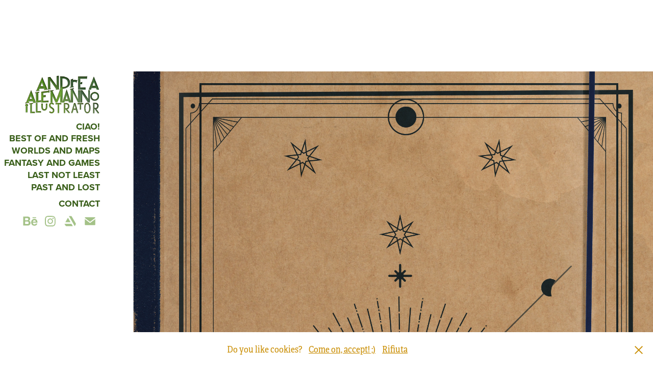

--- FILE ---
content_type: text/html; charset=utf-8
request_url: https://andreaalemanno.com/maghi-raminghi-2
body_size: 6340
content:
<!DOCTYPE HTML>
<html lang="en-US">
<head>
  <meta charset="UTF-8" />
  <meta name="viewport" content="width=device-width, initial-scale=1" />
      <meta name="keywords"  content="andrea,alemanno,illustrator,graphic design,designer,visual,fantasy,cartographer,map,cartography,roleplaygame,rpg,magic,picturebook,kids,books,albo,illustrato,artworks,storyboard,storytelling,art" />
      <meta name="description"  content="Illustrazioni per i &quot;Maghi Raminghi&quot; volume 2 published by Battello a Vapore" />
      <meta name="twitter:card"  content="summary_large_image" />
      <meta name="twitter:site"  content="@AdobePortfolio" />
      <meta  property="og:title" content="andrea alemanno - Maghi Raminghi 2" />
      <meta  property="og:description" content="Illustrazioni per i &quot;Maghi Raminghi&quot; volume 2 published by Battello a Vapore" />
      <meta  property="og:image" content="https://cdn.myportfolio.com/a213fa1ad7e1274e4ac0ac4c4d1e699c/a38d0523-1877-491e-8fd8-c1fc39058ea3_rwc_0x0x1299x2008x1299.jpg?h=ee334dfd02f8c81ad13224573ab6e64a" />
        <link rel="icon" href="https://cdn.myportfolio.com/a213fa1ad7e1274e4ac0ac4c4d1e699c/bf41ced7-8b37-4979-952d-8a6beaf1ea01_carw_1x1x32.png?h=e52307d91aedd9103b9f7ef98556f034" />
        <link rel="apple-touch-icon" href="https://cdn.myportfolio.com/a213fa1ad7e1274e4ac0ac4c4d1e699c/bbb652c7-85d0-42d8-927c-1edc6dacb052_carw_1x1x180.png?h=0c623306818d52ed2b217e2490fd9038" />
      <link rel="stylesheet" href="/dist/css/main.css" type="text/css" />
      <link rel="stylesheet" href="https://cdn.myportfolio.com/a213fa1ad7e1274e4ac0ac4c4d1e699c/717829a48b5fad64747b7bf2f577ae731767943919.css?h=5c11ef49f27492153aec4edf3bde66f3" type="text/css" />
    <link rel="canonical" href="https://andreaalemanno.com/maghi-raminghi-2" />
      <title>andrea alemanno - Maghi Raminghi 2</title>
    <script type="text/javascript" src="//use.typekit.net/ik/[base64].js?cb=35f77bfb8b50944859ea3d3804e7194e7a3173fb" async onload="
    try {
      window.Typekit.load();
    } catch (e) {
      console.warn('Typekit not loaded.');
    }
    "></script>
</head>
  <body>  <div class='page-background-video page-background-video-with-panel'>
  </div>
  <div class="js-responsive-nav">
    <div class="responsive-nav has-social">
      <div class="close-responsive-click-area js-close-responsive-nav">
        <div class="close-responsive-button"></div>
      </div>
          <nav data-hover-hint="nav">
      <div class="page-title">
        <a href="/about-me" >CIAO!</a>
      </div>
              <ul class="group">
                  <li class="gallery-title"><a href="/recent-works" >Best of and fresh</a></li>
              </ul>
              <ul class="group">
                  <li class="gallery-title"><a href="/map" >Worlds and maps</a></li>
              </ul>
              <ul class="group">
                  <li class="gallery-title"><a href="/projects" >fantasy and games</a></li>
              </ul>
              <ul class="group">
                  <li class="gallery-title"><a href="/bbooks" >Last not least</a></li>
              </ul>
              <ul class="group">
                  <li class="gallery-title"><a href="/nrw" >Past and Lost</a></li>
              </ul>
      <div class="page-title">
        <a href="/contact" >Contact</a>
      </div>
              <div class="social pf-nav-social" data-hover-hint="navSocialIcons">
                <ul>
                        <li>
                          <a href="http://www.behance.net/andreaalemanno" target="_blank">
                            <svg id="Layer_1" data-name="Layer 1" xmlns="http://www.w3.org/2000/svg" viewBox="0 0 30 24" class="icon"><path id="path-1" d="M18.83,14.38a2.78,2.78,0,0,0,.65,1.9,2.31,2.31,0,0,0,1.7.59,2.31,2.31,0,0,0,1.38-.41,1.79,1.79,0,0,0,.71-0.87h2.31a4.48,4.48,0,0,1-1.71,2.53,5,5,0,0,1-2.78.76,5.53,5.53,0,0,1-2-.37,4.34,4.34,0,0,1-1.55-1,4.77,4.77,0,0,1-1-1.63,6.29,6.29,0,0,1,0-4.13,4.83,4.83,0,0,1,1-1.64A4.64,4.64,0,0,1,19.09,9a4.86,4.86,0,0,1,2-.4A4.5,4.5,0,0,1,23.21,9a4.36,4.36,0,0,1,1.5,1.3,5.39,5.39,0,0,1,.84,1.86,7,7,0,0,1,.18,2.18h-6.9Zm3.67-3.24A1.94,1.94,0,0,0,21,10.6a2.26,2.26,0,0,0-1,.22,2,2,0,0,0-.66.54,1.94,1.94,0,0,0-.35.69,3.47,3.47,0,0,0-.12.65h4.29A2.75,2.75,0,0,0,22.5,11.14ZM18.29,6h5.36V7.35H18.29V6ZM13.89,17.7a4.4,4.4,0,0,1-1.51.7,6.44,6.44,0,0,1-1.73.22H4.24V5.12h6.24a7.7,7.7,0,0,1,1.73.17,3.67,3.67,0,0,1,1.33.56,2.6,2.6,0,0,1,.86,1,3.74,3.74,0,0,1,.3,1.58,3,3,0,0,1-.46,1.7,3.33,3.33,0,0,1-1.35,1.12,3.19,3.19,0,0,1,1.82,1.26,3.79,3.79,0,0,1,.59,2.17,3.79,3.79,0,0,1-.39,1.77A3.24,3.24,0,0,1,13.89,17.7ZM11.72,8.19a1.25,1.25,0,0,0-.45-0.47,1.88,1.88,0,0,0-.64-0.24,5.5,5.5,0,0,0-.76-0.05H7.16v3.16h3a2,2,0,0,0,1.28-.38A1.43,1.43,0,0,0,11.89,9,1.73,1.73,0,0,0,11.72,8.19ZM11.84,13a2.39,2.39,0,0,0-1.52-.45H7.16v3.73h3.11a3.61,3.61,0,0,0,.82-0.09A2,2,0,0,0,11.77,16a1.39,1.39,0,0,0,.47-0.54,1.85,1.85,0,0,0,.17-0.88A1.77,1.77,0,0,0,11.84,13Z"/></svg>
                          </a>
                        </li>
                        <li>
                          <a href="https://www.instagram.com/andrea_alemanno_illustrator/" target="_blank">
                            <svg version="1.1" id="Layer_1" xmlns="http://www.w3.org/2000/svg" xmlns:xlink="http://www.w3.org/1999/xlink" viewBox="0 0 30 24" style="enable-background:new 0 0 30 24;" xml:space="preserve" class="icon">
                            <g>
                              <path d="M15,5.4c2.1,0,2.4,0,3.2,0c0.8,0,1.2,0.2,1.5,0.3c0.4,0.1,0.6,0.3,0.9,0.6c0.3,0.3,0.5,0.5,0.6,0.9
                                c0.1,0.3,0.2,0.7,0.3,1.5c0,0.8,0,1.1,0,3.2s0,2.4,0,3.2c0,0.8-0.2,1.2-0.3,1.5c-0.1,0.4-0.3,0.6-0.6,0.9c-0.3,0.3-0.5,0.5-0.9,0.6
                                c-0.3,0.1-0.7,0.2-1.5,0.3c-0.8,0-1.1,0-3.2,0s-2.4,0-3.2,0c-0.8,0-1.2-0.2-1.5-0.3c-0.4-0.1-0.6-0.3-0.9-0.6
                                c-0.3-0.3-0.5-0.5-0.6-0.9c-0.1-0.3-0.2-0.7-0.3-1.5c0-0.8,0-1.1,0-3.2s0-2.4,0-3.2c0-0.8,0.2-1.2,0.3-1.5c0.1-0.4,0.3-0.6,0.6-0.9
                                c0.3-0.3,0.5-0.5,0.9-0.6c0.3-0.1,0.7-0.2,1.5-0.3C12.6,5.4,12.9,5.4,15,5.4 M15,4c-2.2,0-2.4,0-3.3,0c-0.9,0-1.4,0.2-1.9,0.4
                                c-0.5,0.2-1,0.5-1.4,0.9C7.9,5.8,7.6,6.2,7.4,6.8C7.2,7.3,7.1,7.9,7,8.7C7,9.6,7,9.8,7,12s0,2.4,0,3.3c0,0.9,0.2,1.4,0.4,1.9
                                c0.2,0.5,0.5,1,0.9,1.4c0.4,0.4,0.9,0.7,1.4,0.9c0.5,0.2,1.1,0.3,1.9,0.4c0.9,0,1.1,0,3.3,0s2.4,0,3.3,0c0.9,0,1.4-0.2,1.9-0.4
                                c0.5-0.2,1-0.5,1.4-0.9c0.4-0.4,0.7-0.9,0.9-1.4c0.2-0.5,0.3-1.1,0.4-1.9c0-0.9,0-1.1,0-3.3s0-2.4,0-3.3c0-0.9-0.2-1.4-0.4-1.9
                                c-0.2-0.5-0.5-1-0.9-1.4c-0.4-0.4-0.9-0.7-1.4-0.9c-0.5-0.2-1.1-0.3-1.9-0.4C17.4,4,17.2,4,15,4L15,4L15,4z"/>
                              <path d="M15,7.9c-2.3,0-4.1,1.8-4.1,4.1s1.8,4.1,4.1,4.1s4.1-1.8,4.1-4.1S17.3,7.9,15,7.9L15,7.9z M15,14.7c-1.5,0-2.7-1.2-2.7-2.7
                                c0-1.5,1.2-2.7,2.7-2.7s2.7,1.2,2.7,2.7C17.7,13.5,16.5,14.7,15,14.7L15,14.7z"/>
                              <path d="M20.2,7.7c0,0.5-0.4,1-1,1s-1-0.4-1-1s0.4-1,1-1S20.2,7.2,20.2,7.7L20.2,7.7z"/>
                            </g>
                            </svg>
                          </a>
                        </li>
                        <li>
                          <a href="https://www.artstation.com/andreaalemanno" target="_blank">
                            <svg version="1.1" xmlns="http://www.w3.org/2000/svg" xmlns:xlink="http://www.w3.org/1999/xlink" xml:space="preserve" viewBox="0 0 30 24" class="icon">
                            <g>
                            	<path d="M6.4,16l1.5,2.5l0,0c0.3,0.6,0.9,1,1.5,1l0,0l0,0H19L17,16L6.4,16L6.4,16z"/>
                            	<path d="M23.6,16c0-0.3-0.1-0.7-0.3-0.9l-5.7-9.9c-0.3-0.6-0.9-0.9-1.5-0.9h-3l8.8,15.2l1.4-2.4C23.5,16.6,23.6,16.4,23.6,16z"/>
                            	<polygon points="15.6,13.5 11.7,6.8 7.8,13.5"/>
                            </g>
                            </svg>
                          </a>
                        </li>
                        <li>
                          <a href="mailto:alemanno.a@gmail.com">
                            <svg version="1.1" id="Layer_1" xmlns="http://www.w3.org/2000/svg" xmlns:xlink="http://www.w3.org/1999/xlink" x="0px" y="0px" viewBox="0 0 30 24" style="enable-background:new 0 0 30 24;" xml:space="preserve" class="icon">
                              <g>
                                <path d="M15,13L7.1,7.1c0-0.5,0.4-1,1-1h13.8c0.5,0,1,0.4,1,1L15,13z M15,14.8l7.9-5.9v8.1c0,0.5-0.4,1-1,1H8.1c-0.5,0-1-0.4-1-1 V8.8L15,14.8z"/>
                              </g>
                            </svg>
                          </a>
                        </li>
                </ul>
              </div>
          </nav>
    </div>
  </div>
  <div class="site-wrap cfix js-site-wrap">
    <div class="site-container">
      <div class="site-content e2e-site-content">
        <div class="sidebar-content">
          <header class="site-header">
              <div class="logo-wrap" data-hover-hint="logo">
                    <div class="logo e2e-site-logo-text logo-image  ">
    <a href="/recent-works" class="image-normal image-link">
      <img src="https://cdn.myportfolio.com/a213fa1ad7e1274e4ac0ac4c4d1e699c/b453ca75-f9f7-4617-895d-554153c09fd2_rwc_84x21x1161x545x4096.png?h=89a9d68c7dba36a6cbd9f08c70f6c814" alt="andrea alemanno">
    </a>
</div>
              </div>
  <div class="hamburger-click-area js-hamburger">
    <div class="hamburger">
      <i></i>
      <i></i>
      <i></i>
    </div>
  </div>
          </header>
              <nav data-hover-hint="nav">
      <div class="page-title">
        <a href="/about-me" >CIAO!</a>
      </div>
              <ul class="group">
                  <li class="gallery-title"><a href="/recent-works" >Best of and fresh</a></li>
              </ul>
              <ul class="group">
                  <li class="gallery-title"><a href="/map" >Worlds and maps</a></li>
              </ul>
              <ul class="group">
                  <li class="gallery-title"><a href="/projects" >fantasy and games</a></li>
              </ul>
              <ul class="group">
                  <li class="gallery-title"><a href="/bbooks" >Last not least</a></li>
              </ul>
              <ul class="group">
                  <li class="gallery-title"><a href="/nrw" >Past and Lost</a></li>
              </ul>
      <div class="page-title">
        <a href="/contact" >Contact</a>
      </div>
                  <div class="social pf-nav-social" data-hover-hint="navSocialIcons">
                    <ul>
                            <li>
                              <a href="http://www.behance.net/andreaalemanno" target="_blank">
                                <svg id="Layer_1" data-name="Layer 1" xmlns="http://www.w3.org/2000/svg" viewBox="0 0 30 24" class="icon"><path id="path-1" d="M18.83,14.38a2.78,2.78,0,0,0,.65,1.9,2.31,2.31,0,0,0,1.7.59,2.31,2.31,0,0,0,1.38-.41,1.79,1.79,0,0,0,.71-0.87h2.31a4.48,4.48,0,0,1-1.71,2.53,5,5,0,0,1-2.78.76,5.53,5.53,0,0,1-2-.37,4.34,4.34,0,0,1-1.55-1,4.77,4.77,0,0,1-1-1.63,6.29,6.29,0,0,1,0-4.13,4.83,4.83,0,0,1,1-1.64A4.64,4.64,0,0,1,19.09,9a4.86,4.86,0,0,1,2-.4A4.5,4.5,0,0,1,23.21,9a4.36,4.36,0,0,1,1.5,1.3,5.39,5.39,0,0,1,.84,1.86,7,7,0,0,1,.18,2.18h-6.9Zm3.67-3.24A1.94,1.94,0,0,0,21,10.6a2.26,2.26,0,0,0-1,.22,2,2,0,0,0-.66.54,1.94,1.94,0,0,0-.35.69,3.47,3.47,0,0,0-.12.65h4.29A2.75,2.75,0,0,0,22.5,11.14ZM18.29,6h5.36V7.35H18.29V6ZM13.89,17.7a4.4,4.4,0,0,1-1.51.7,6.44,6.44,0,0,1-1.73.22H4.24V5.12h6.24a7.7,7.7,0,0,1,1.73.17,3.67,3.67,0,0,1,1.33.56,2.6,2.6,0,0,1,.86,1,3.74,3.74,0,0,1,.3,1.58,3,3,0,0,1-.46,1.7,3.33,3.33,0,0,1-1.35,1.12,3.19,3.19,0,0,1,1.82,1.26,3.79,3.79,0,0,1,.59,2.17,3.79,3.79,0,0,1-.39,1.77A3.24,3.24,0,0,1,13.89,17.7ZM11.72,8.19a1.25,1.25,0,0,0-.45-0.47,1.88,1.88,0,0,0-.64-0.24,5.5,5.5,0,0,0-.76-0.05H7.16v3.16h3a2,2,0,0,0,1.28-.38A1.43,1.43,0,0,0,11.89,9,1.73,1.73,0,0,0,11.72,8.19ZM11.84,13a2.39,2.39,0,0,0-1.52-.45H7.16v3.73h3.11a3.61,3.61,0,0,0,.82-0.09A2,2,0,0,0,11.77,16a1.39,1.39,0,0,0,.47-0.54,1.85,1.85,0,0,0,.17-0.88A1.77,1.77,0,0,0,11.84,13Z"/></svg>
                              </a>
                            </li>
                            <li>
                              <a href="https://www.instagram.com/andrea_alemanno_illustrator/" target="_blank">
                                <svg version="1.1" id="Layer_1" xmlns="http://www.w3.org/2000/svg" xmlns:xlink="http://www.w3.org/1999/xlink" viewBox="0 0 30 24" style="enable-background:new 0 0 30 24;" xml:space="preserve" class="icon">
                                <g>
                                  <path d="M15,5.4c2.1,0,2.4,0,3.2,0c0.8,0,1.2,0.2,1.5,0.3c0.4,0.1,0.6,0.3,0.9,0.6c0.3,0.3,0.5,0.5,0.6,0.9
                                    c0.1,0.3,0.2,0.7,0.3,1.5c0,0.8,0,1.1,0,3.2s0,2.4,0,3.2c0,0.8-0.2,1.2-0.3,1.5c-0.1,0.4-0.3,0.6-0.6,0.9c-0.3,0.3-0.5,0.5-0.9,0.6
                                    c-0.3,0.1-0.7,0.2-1.5,0.3c-0.8,0-1.1,0-3.2,0s-2.4,0-3.2,0c-0.8,0-1.2-0.2-1.5-0.3c-0.4-0.1-0.6-0.3-0.9-0.6
                                    c-0.3-0.3-0.5-0.5-0.6-0.9c-0.1-0.3-0.2-0.7-0.3-1.5c0-0.8,0-1.1,0-3.2s0-2.4,0-3.2c0-0.8,0.2-1.2,0.3-1.5c0.1-0.4,0.3-0.6,0.6-0.9
                                    c0.3-0.3,0.5-0.5,0.9-0.6c0.3-0.1,0.7-0.2,1.5-0.3C12.6,5.4,12.9,5.4,15,5.4 M15,4c-2.2,0-2.4,0-3.3,0c-0.9,0-1.4,0.2-1.9,0.4
                                    c-0.5,0.2-1,0.5-1.4,0.9C7.9,5.8,7.6,6.2,7.4,6.8C7.2,7.3,7.1,7.9,7,8.7C7,9.6,7,9.8,7,12s0,2.4,0,3.3c0,0.9,0.2,1.4,0.4,1.9
                                    c0.2,0.5,0.5,1,0.9,1.4c0.4,0.4,0.9,0.7,1.4,0.9c0.5,0.2,1.1,0.3,1.9,0.4c0.9,0,1.1,0,3.3,0s2.4,0,3.3,0c0.9,0,1.4-0.2,1.9-0.4
                                    c0.5-0.2,1-0.5,1.4-0.9c0.4-0.4,0.7-0.9,0.9-1.4c0.2-0.5,0.3-1.1,0.4-1.9c0-0.9,0-1.1,0-3.3s0-2.4,0-3.3c0-0.9-0.2-1.4-0.4-1.9
                                    c-0.2-0.5-0.5-1-0.9-1.4c-0.4-0.4-0.9-0.7-1.4-0.9c-0.5-0.2-1.1-0.3-1.9-0.4C17.4,4,17.2,4,15,4L15,4L15,4z"/>
                                  <path d="M15,7.9c-2.3,0-4.1,1.8-4.1,4.1s1.8,4.1,4.1,4.1s4.1-1.8,4.1-4.1S17.3,7.9,15,7.9L15,7.9z M15,14.7c-1.5,0-2.7-1.2-2.7-2.7
                                    c0-1.5,1.2-2.7,2.7-2.7s2.7,1.2,2.7,2.7C17.7,13.5,16.5,14.7,15,14.7L15,14.7z"/>
                                  <path d="M20.2,7.7c0,0.5-0.4,1-1,1s-1-0.4-1-1s0.4-1,1-1S20.2,7.2,20.2,7.7L20.2,7.7z"/>
                                </g>
                                </svg>
                              </a>
                            </li>
                            <li>
                              <a href="https://www.artstation.com/andreaalemanno" target="_blank">
                                <svg version="1.1" xmlns="http://www.w3.org/2000/svg" xmlns:xlink="http://www.w3.org/1999/xlink" xml:space="preserve" viewBox="0 0 30 24" class="icon">
                                <g>
                                	<path d="M6.4,16l1.5,2.5l0,0c0.3,0.6,0.9,1,1.5,1l0,0l0,0H19L17,16L6.4,16L6.4,16z"/>
                                	<path d="M23.6,16c0-0.3-0.1-0.7-0.3-0.9l-5.7-9.9c-0.3-0.6-0.9-0.9-1.5-0.9h-3l8.8,15.2l1.4-2.4C23.5,16.6,23.6,16.4,23.6,16z"/>
                                	<polygon points="15.6,13.5 11.7,6.8 7.8,13.5"/>
                                </g>
                                </svg>
                              </a>
                            </li>
                            <li>
                              <a href="mailto:alemanno.a@gmail.com">
                                <svg version="1.1" id="Layer_1" xmlns="http://www.w3.org/2000/svg" xmlns:xlink="http://www.w3.org/1999/xlink" x="0px" y="0px" viewBox="0 0 30 24" style="enable-background:new 0 0 30 24;" xml:space="preserve" class="icon">
                                  <g>
                                    <path d="M15,13L7.1,7.1c0-0.5,0.4-1,1-1h13.8c0.5,0,1,0.4,1,1L15,13z M15,14.8l7.9-5.9v8.1c0,0.5-0.4,1-1,1H8.1c-0.5,0-1-0.4-1-1 V8.8L15,14.8z"/>
                                  </g>
                                </svg>
                              </a>
                            </li>
                    </ul>
                  </div>
              </nav>
        </div>
        <main>
  <div class="page-container" data-context="page.page.container" data-hover-hint="pageContainer">
    <section class="page standard-modules">
        <header class="page-header content" data-context="pages" data-identity="id:p5f17e8ab212954573ba6c5b398ba1b29161e754adb4263c5640e7" data-hover-hint="pageHeader" data-hover-hint-id="p5f17e8ab212954573ba6c5b398ba1b29161e754adb4263c5640e7">
        </header>
      <div class="page-content js-page-content" data-context="pages" data-identity="id:p5f17e8ab212954573ba6c5b398ba1b29161e754adb4263c5640e7">
        <div id="project-canvas" class="js-project-modules modules content">
          <div id="project-modules">
              
              <div class="project-module module image project-module-image js-js-project-module"  style="padding-top: px;
padding-bottom: px;
">

  

  
     <div class="js-lightbox" data-src="https://cdn.myportfolio.com/a213fa1ad7e1274e4ac0ac4c4d1e699c/85244070-e438-4b70-beb0-4c2037284a01.jpg?h=5b0adc29c6ac97a62a88074b72c87978">
           <img
             class="js-lazy e2e-site-project-module-image"
             src="[data-uri]"
             data-src="https://cdn.myportfolio.com/a213fa1ad7e1274e4ac0ac4c4d1e699c/85244070-e438-4b70-beb0-4c2037284a01_rw_1920.jpg?h=624f3f564ecc0489a752a97d48fa1c0e"
             data-srcset="https://cdn.myportfolio.com/a213fa1ad7e1274e4ac0ac4c4d1e699c/85244070-e438-4b70-beb0-4c2037284a01_rw_600.jpg?h=44f6b5b9e1eaff66e8ba21ab37f3d9d9 600w,https://cdn.myportfolio.com/a213fa1ad7e1274e4ac0ac4c4d1e699c/85244070-e438-4b70-beb0-4c2037284a01_rw_1200.jpg?h=f2f8b11a48a36ae4767fe1b15721bbf7 1200w,https://cdn.myportfolio.com/a213fa1ad7e1274e4ac0ac4c4d1e699c/85244070-e438-4b70-beb0-4c2037284a01_rw_1920.jpg?h=624f3f564ecc0489a752a97d48fa1c0e 1845w,"
             data-sizes="(max-width: 1845px) 100vw, 1845px"
             width="1845"
             height="0"
             style="padding-bottom: 147.33%; background: rgba(0, 0, 0, 0.03)"
             
           >
     </div>
  

    <div class="project-module module-caption-container js-caption-container align-left">
      <div class="rich-text module-caption js-text-editable"><p>Copertina interna dell'inserto a colori<br></p></div>
    </div>
</div>

              
              
              
              
              
              
              
              
              
              <div class="project-module module image project-module-image js-js-project-module"  style="padding-top: px;
padding-bottom: px;
">

  

  
     <div class="js-lightbox" data-src="https://cdn.myportfolio.com/a213fa1ad7e1274e4ac0ac4c4d1e699c/43540d4b-4212-4231-9535-e1740ea7ec4e.jpg?h=4bcddbbe2900fb45c4cfcdddef8e3c2e">
           <img
             class="js-lazy e2e-site-project-module-image"
             src="[data-uri]"
             data-src="https://cdn.myportfolio.com/a213fa1ad7e1274e4ac0ac4c4d1e699c/43540d4b-4212-4231-9535-e1740ea7ec4e_rw_1920.jpg?h=922107e75d465ed66a055fc6b0844e31"
             data-srcset="https://cdn.myportfolio.com/a213fa1ad7e1274e4ac0ac4c4d1e699c/43540d4b-4212-4231-9535-e1740ea7ec4e_rw_600.jpg?h=d0ee09a3148f0ae2b862961899b77f45 600w,https://cdn.myportfolio.com/a213fa1ad7e1274e4ac0ac4c4d1e699c/43540d4b-4212-4231-9535-e1740ea7ec4e_rw_1200.jpg?h=77db1e8fe2999403eb5a3f64ee8a6830 1200w,https://cdn.myportfolio.com/a213fa1ad7e1274e4ac0ac4c4d1e699c/43540d4b-4212-4231-9535-e1740ea7ec4e_rw_1920.jpg?h=922107e75d465ed66a055fc6b0844e31 1920w,"
             data-sizes="(max-width: 1920px) 100vw, 1920px"
             width="1920"
             height="0"
             style="padding-bottom: 74.33%; background: rgba(0, 0, 0, 0.03)"
             
           >
     </div>
  

</div>

              
              
              
              
              
              
              
              
              
              <div class="project-module module image project-module-image js-js-project-module"  style="padding-top: px;
padding-bottom: px;
">

  

  
     <div class="js-lightbox" data-src="https://cdn.myportfolio.com/a213fa1ad7e1274e4ac0ac4c4d1e699c/367f8992-d129-4e64-ab11-7382b1e86c4c.jpg?h=e0c07d5dcd43f51bb36f951efa09efa8">
           <img
             class="js-lazy e2e-site-project-module-image"
             src="[data-uri]"
             data-src="https://cdn.myportfolio.com/a213fa1ad7e1274e4ac0ac4c4d1e699c/367f8992-d129-4e64-ab11-7382b1e86c4c_rw_1920.jpg?h=4fa4a8ac9a74d1dffb536e15b1a63fa2"
             data-srcset="https://cdn.myportfolio.com/a213fa1ad7e1274e4ac0ac4c4d1e699c/367f8992-d129-4e64-ab11-7382b1e86c4c_rw_600.jpg?h=5b7c5765f32b9e3528fba3e041b7e5b1 600w,https://cdn.myportfolio.com/a213fa1ad7e1274e4ac0ac4c4d1e699c/367f8992-d129-4e64-ab11-7382b1e86c4c_rw_1200.jpg?h=06333663dbe9f44761c8175a0be1e1cb 1200w,https://cdn.myportfolio.com/a213fa1ad7e1274e4ac0ac4c4d1e699c/367f8992-d129-4e64-ab11-7382b1e86c4c_rw_1920.jpg?h=4fa4a8ac9a74d1dffb536e15b1a63fa2 1920w,"
             data-sizes="(max-width: 1920px) 100vw, 1920px"
             width="1920"
             height="0"
             style="padding-bottom: 74.17%; background: rgba(0, 0, 0, 0.03)"
             
           >
     </div>
  

</div>

              
              
              
              
              
              
              
              
              
              <div class="project-module module image project-module-image js-js-project-module"  style="padding-top: px;
padding-bottom: px;
">

  

  
     <div class="js-lightbox" data-src="https://cdn.myportfolio.com/a213fa1ad7e1274e4ac0ac4c4d1e699c/78ba2138-6b04-4f64-a0d1-9d10b9f1b9e9.jpg?h=f18874bd30ae197f5d8ed770aaf30c12">
           <img
             class="js-lazy e2e-site-project-module-image"
             src="[data-uri]"
             data-src="https://cdn.myportfolio.com/a213fa1ad7e1274e4ac0ac4c4d1e699c/78ba2138-6b04-4f64-a0d1-9d10b9f1b9e9_rw_1920.jpg?h=37f2ee231f85be4625ca8340808ed3b2"
             data-srcset="https://cdn.myportfolio.com/a213fa1ad7e1274e4ac0ac4c4d1e699c/78ba2138-6b04-4f64-a0d1-9d10b9f1b9e9_rw_600.jpg?h=042079f7916037aea36de5ee2b0ad695 600w,https://cdn.myportfolio.com/a213fa1ad7e1274e4ac0ac4c4d1e699c/78ba2138-6b04-4f64-a0d1-9d10b9f1b9e9_rw_1200.jpg?h=1219896d893f5f59696cfca89a4dc4d2 1200w,https://cdn.myportfolio.com/a213fa1ad7e1274e4ac0ac4c4d1e699c/78ba2138-6b04-4f64-a0d1-9d10b9f1b9e9_rw_1920.jpg?h=37f2ee231f85be4625ca8340808ed3b2 1772w,"
             data-sizes="(max-width: 1772px) 100vw, 1772px"
             width="1772"
             height="0"
             style="padding-bottom: 146.5%; background: rgba(0, 0, 0, 0.03)"
             
           >
     </div>
  

</div>

              
              
              
              
              
              
              
              
              
              <div class="project-module module image project-module-image js-js-project-module"  style="padding-top: px;
padding-bottom: px;
">

  

  
     <div class="js-lightbox" data-src="https://cdn.myportfolio.com/a213fa1ad7e1274e4ac0ac4c4d1e699c/9ed3069e-5d67-4c05-93c3-641eaa2a4db1.jpg?h=9f7cf7878dd92fd344175f342396a224">
           <img
             class="js-lazy e2e-site-project-module-image"
             src="[data-uri]"
             data-src="https://cdn.myportfolio.com/a213fa1ad7e1274e4ac0ac4c4d1e699c/9ed3069e-5d67-4c05-93c3-641eaa2a4db1_rw_1920.jpg?h=b39122b91239bec2cc8d80a1372cd964"
             data-srcset="https://cdn.myportfolio.com/a213fa1ad7e1274e4ac0ac4c4d1e699c/9ed3069e-5d67-4c05-93c3-641eaa2a4db1_rw_600.jpg?h=360b57b1ed333fca786fef2eb540d072 600w,https://cdn.myportfolio.com/a213fa1ad7e1274e4ac0ac4c4d1e699c/9ed3069e-5d67-4c05-93c3-641eaa2a4db1_rw_1200.jpg?h=09e707035627098ba3994cb9d4524714 1200w,https://cdn.myportfolio.com/a213fa1ad7e1274e4ac0ac4c4d1e699c/9ed3069e-5d67-4c05-93c3-641eaa2a4db1_rw_1920.jpg?h=b39122b91239bec2cc8d80a1372cd964 1772w,"
             data-sizes="(max-width: 1772px) 100vw, 1772px"
             width="1772"
             height="0"
             style="padding-bottom: 146.5%; background: rgba(0, 0, 0, 0.03)"
             
           >
     </div>
  

</div>

              
              
              
              
              
              
              
              
              
              <div class="project-module module image project-module-image js-js-project-module"  style="padding-top: px;
padding-bottom: px;
">

  

  
     <div class="js-lightbox" data-src="https://cdn.myportfolio.com/a213fa1ad7e1274e4ac0ac4c4d1e699c/6ea4903d-324a-4d3e-a2a3-c6a0b3e1562f.jpg?h=b54442df63e9311ebd03aaa7a6cedb02">
           <img
             class="js-lazy e2e-site-project-module-image"
             src="[data-uri]"
             data-src="https://cdn.myportfolio.com/a213fa1ad7e1274e4ac0ac4c4d1e699c/6ea4903d-324a-4d3e-a2a3-c6a0b3e1562f_rw_1920.jpg?h=e4c6a20b9b25f799e8c82a5bd7a9b1cd"
             data-srcset="https://cdn.myportfolio.com/a213fa1ad7e1274e4ac0ac4c4d1e699c/6ea4903d-324a-4d3e-a2a3-c6a0b3e1562f_rw_600.jpg?h=5b7640967c88421df4233d3cbc79b54a 600w,https://cdn.myportfolio.com/a213fa1ad7e1274e4ac0ac4c4d1e699c/6ea4903d-324a-4d3e-a2a3-c6a0b3e1562f_rw_1200.jpg?h=584afe694881763e3c5b2332b96268ca 1200w,https://cdn.myportfolio.com/a213fa1ad7e1274e4ac0ac4c4d1e699c/6ea4903d-324a-4d3e-a2a3-c6a0b3e1562f_rw_1920.jpg?h=e4c6a20b9b25f799e8c82a5bd7a9b1cd 1772w,"
             data-sizes="(max-width: 1772px) 100vw, 1772px"
             width="1772"
             height="0"
             style="padding-bottom: 146.5%; background: rgba(0, 0, 0, 0.03)"
             
           >
     </div>
  

</div>

              
              
              
              
              
              
              
              
              
              <div class="project-module module image project-module-image js-js-project-module"  style="padding-top: px;
padding-bottom: px;
">

  

  
     <div class="js-lightbox" data-src="https://cdn.myportfolio.com/a213fa1ad7e1274e4ac0ac4c4d1e699c/a302e3dc-7ae8-4f1d-9e5d-5e427b69d4db.jpg?h=a02301b0770b04333eb6d2a1fb3fc956">
           <img
             class="js-lazy e2e-site-project-module-image"
             src="[data-uri]"
             data-src="https://cdn.myportfolio.com/a213fa1ad7e1274e4ac0ac4c4d1e699c/a302e3dc-7ae8-4f1d-9e5d-5e427b69d4db_rw_1920.jpg?h=6cb69584da6db00afb2b5aec1d81e66a"
             data-srcset="https://cdn.myportfolio.com/a213fa1ad7e1274e4ac0ac4c4d1e699c/a302e3dc-7ae8-4f1d-9e5d-5e427b69d4db_rw_600.jpg?h=cd2d216faf791b40706a5265a5a18ad5 600w,https://cdn.myportfolio.com/a213fa1ad7e1274e4ac0ac4c4d1e699c/a302e3dc-7ae8-4f1d-9e5d-5e427b69d4db_rw_1200.jpg?h=1062bf1fbb61bc269d0756b7c037d29e 1200w,https://cdn.myportfolio.com/a213fa1ad7e1274e4ac0ac4c4d1e699c/a302e3dc-7ae8-4f1d-9e5d-5e427b69d4db_rw_1920.jpg?h=6cb69584da6db00afb2b5aec1d81e66a 1920w,"
             data-sizes="(max-width: 1920px) 100vw, 1920px"
             width="1920"
             height="0"
             style="padding-bottom: 73.17%; background: rgba(0, 0, 0, 0.03)"
             
           >
     </div>
  

</div>

              
              
              
              
              
              
              
              
          </div>
        </div>
      </div>
    </section>
        <section class="back-to-top" data-hover-hint="backToTop">
          <a href="#"><span class="arrow">&uarr;</span><span class="preserve-whitespace">Back to Top</span></a>
        </section>
        <a class="back-to-top-fixed js-back-to-top back-to-top-fixed-with-panel" data-hover-hint="backToTop" data-hover-hint-placement="top-start" href="#">
          <svg version="1.1" id="Layer_1" xmlns="http://www.w3.org/2000/svg" xmlns:xlink="http://www.w3.org/1999/xlink" x="0px" y="0px"
           viewBox="0 0 26 26" style="enable-background:new 0 0 26 26;" xml:space="preserve" class="icon icon-back-to-top">
          <g>
            <path d="M13.8,1.3L21.6,9c0.1,0.1,0.1,0.3,0.2,0.4c0.1,0.1,0.1,0.3,0.1,0.4s0,0.3-0.1,0.4c-0.1,0.1-0.1,0.3-0.3,0.4
              c-0.1,0.1-0.2,0.2-0.4,0.3c-0.2,0.1-0.3,0.1-0.4,0.1c-0.1,0-0.3,0-0.4-0.1c-0.2-0.1-0.3-0.2-0.4-0.3L14.2,5l0,19.1
              c0,0.2-0.1,0.3-0.1,0.5c0,0.1-0.1,0.3-0.3,0.4c-0.1,0.1-0.2,0.2-0.4,0.3c-0.1,0.1-0.3,0.1-0.5,0.1c-0.1,0-0.3,0-0.4-0.1
              c-0.1-0.1-0.3-0.1-0.4-0.3c-0.1-0.1-0.2-0.2-0.3-0.4c-0.1-0.1-0.1-0.3-0.1-0.5l0-19.1l-5.7,5.7C6,10.8,5.8,10.9,5.7,11
              c-0.1,0.1-0.3,0.1-0.4,0.1c-0.2,0-0.3,0-0.4-0.1c-0.1-0.1-0.3-0.2-0.4-0.3c-0.1-0.1-0.1-0.2-0.2-0.4C4.1,10.2,4,10.1,4.1,9.9
              c0-0.1,0-0.3,0.1-0.4c0-0.1,0.1-0.3,0.3-0.4l7.7-7.8c0.1,0,0.2-0.1,0.2-0.1c0,0,0.1-0.1,0.2-0.1c0.1,0,0.2,0,0.2-0.1
              c0.1,0,0.1,0,0.2,0c0,0,0.1,0,0.2,0c0.1,0,0.2,0,0.2,0.1c0.1,0,0.1,0.1,0.2,0.1C13.7,1.2,13.8,1.2,13.8,1.3z"/>
          </g>
          </svg>
        </a>
  </div>
              <footer class="site-footer" data-hover-hint="footer">
                <div class="footer-text">
                  All rights reserved - Andrea Alemanno 2020
                </div>
              </footer>
        </main>
      </div>
    </div>
  </div>
  <div class="cookie-banner js-cookie-banner">
    <p>Do you like cookies?
      <a class="consent-link" href="#">Come on, accept! ;)</a>
      <a class="decline-link" href="#">Rifiuta</a>
    </p>
    <svg xmlns="http://www.w3.org/2000/svg" viewBox="-6458 -2604 16 16" class='close-btn'>
      <g id="Group_1479" data-name="Group 1479" transform="translate(-8281.367 -3556.368)">
        <rect id="Rectangle_6401" data-name="Rectangle 6401" class="stroke" width="1.968" height="20.66" transform="translate(1823.367 953.759) rotate(-45)"/>
        <rect id="Rectangle_6402" data-name="Rectangle 6402" class="stroke" width="1.968" height="20.66" transform="translate(1824.758 968.368) rotate(-135)"/>
      </g>
    </svg>
  </div>
</body>
<script type="text/javascript">
  // fix for Safari's back/forward cache
  window.onpageshow = function(e) {
    if (e.persisted) { window.location.reload(); }
  };
</script>
  <script type="text/javascript">var __config__ = {"page_id":"p5f17e8ab212954573ba6c5b398ba1b29161e754adb4263c5640e7","theme":{"name":"jackie"},"pageTransition":false,"linkTransition":false,"disableDownload":false,"localizedValidationMessages":{"required":"This field is required","Email":"This field must be a valid email address"},"lightbox":{"enabled":true,"color":{"opacity":0.85,"hex":"#fff"}},"cookie_banner":{"enabled":true,"color":{"text":"#CB910B","bg":"#FFFFFF"}},"googleAnalytics":{"trackingCode":"G-TV7L2EHBW4","anonymization":false}};</script>
  <script type="text/javascript" src="/site/translations?cb=35f77bfb8b50944859ea3d3804e7194e7a3173fb"></script>
  <script type="text/javascript" src="/dist/js/main.js?cb=35f77bfb8b50944859ea3d3804e7194e7a3173fb"></script>
</html>
